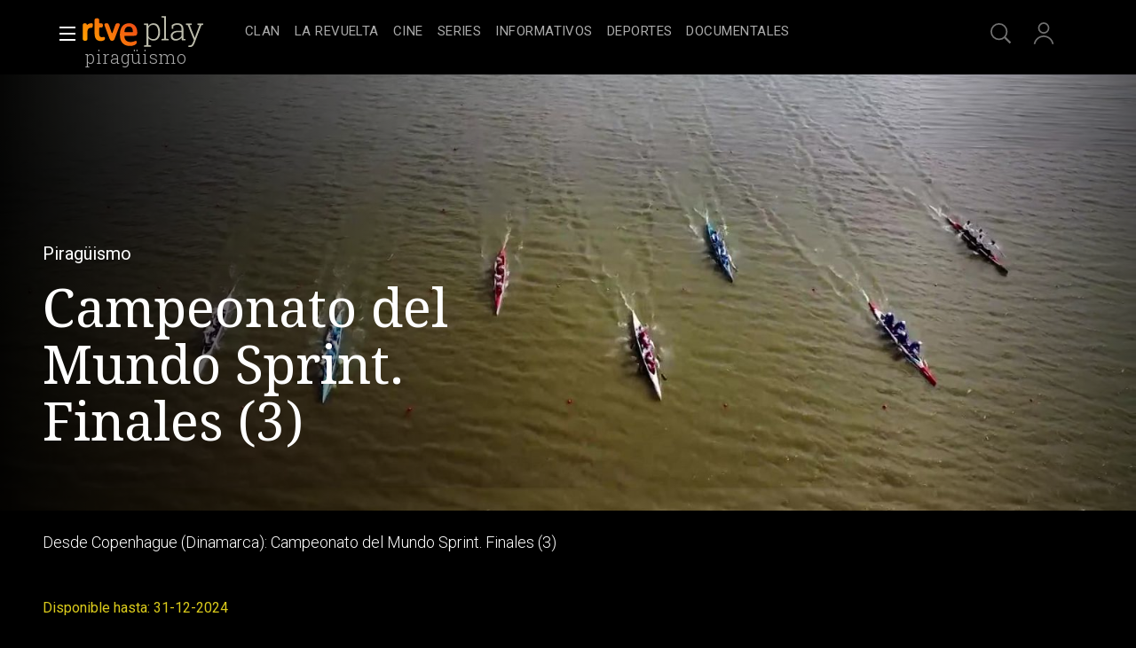

--- FILE ---
content_type: application/javascript; charset=UTF-8
request_url: https://dev.visualwebsiteoptimizer.com/j.php?a=864486&u=https%3A%2F%2Fwww.rtve.es%2Fplay%2Fvideos%2Fpiraguismo%2Fcampeonato-del-mundo-sprint-finales-3%2F6099419%2F&vn=2.1&x=true
body_size: 12320
content:
(function(){function _vwo_err(e){function gE(e,a){return"https://dev.visualwebsiteoptimizer.com/ee.gif?a=864486&s=j.php&_cu="+encodeURIComponent(window.location.href)+"&e="+encodeURIComponent(e&&e.message&&e.message.substring(0,1e3)+"&vn=")+(e&&e.code?"&code="+e.code:"")+(e&&e.type?"&type="+e.type:"")+(e&&e.status?"&status="+e.status:"")+(a||"")}var vwo_e=gE(e);try{typeof navigator.sendBeacon==="function"?navigator.sendBeacon(vwo_e):(new Image).src=vwo_e}catch(err){}}try{var extE=0,prevMode=false;window._VWO_Jphp_StartTime = (window.performance && typeof window.performance.now === 'function' ? window.performance.now() : new Date().getTime());;;(function(){window._VWO=window._VWO||{};var aC=window._vwo_code;if(typeof aC==='undefined'){window._vwo_mt='dupCode';return;}if(window._VWO.sCL){window._vwo_mt='dupCode';window._VWO.sCDD=true;try{if(aC){clearTimeout(window._vwo_settings_timer);var h=document.querySelectorAll('#_vis_opt_path_hides');var x=h[h.length>1?1:0];x&&x.remove();}}catch(e){}return;}window._VWO.sCL=true;;window._vwo_mt="live";var localPreviewObject={};var previewKey="_vis_preview_"+864486;var wL=window.location;;try{localPreviewObject[previewKey]=window.localStorage.getItem(previewKey);JSON.parse(localPreviewObject[previewKey])}catch(e){localPreviewObject[previewKey]=""}try{window._vwo_tm="";var getMode=function(e){var n;if(window.name.indexOf(e)>-1){n=window.name}else{n=wL.search.match("_vwo_m=([^&]*)");n=n&&atob(decodeURIComponent(n[1]))}return n&&JSON.parse(n)};var ccMode=getMode("_vwo_cc");if(window.name.indexOf("_vis_heatmap")>-1||window.name.indexOf("_vis_editor")>-1||ccMode||window.name.indexOf("_vis_preview")>-1){try{if(ccMode){window._vwo_mt=decodeURIComponent(wL.search.match("_vwo_m=([^&]*)")[1])}else if(window.name&&JSON.parse(window.name)){window._vwo_mt=window.name}}catch(e){if(window._vwo_tm)window._vwo_mt=window._vwo_tm}}else if(window._vwo_tm.length){window._vwo_mt=window._vwo_tm}else if(location.href.indexOf("_vis_opt_preview_combination")!==-1&&location.href.indexOf("_vis_test_id")!==-1){window._vwo_mt="sharedPreview"}else if(localPreviewObject[previewKey]){window._vwo_mt=JSON.stringify(localPreviewObject)}if(window._vwo_mt!=="live"){;if(typeof extE!=="undefined"){extE=1}if(!getMode("_vwo_cc")){(function(){var cParam='';try{if(window.VWO&&window.VWO.appliedCampaigns){var campaigns=window.VWO.appliedCampaigns;for(var cId in campaigns){if(campaigns.hasOwnProperty(cId)){var v=campaigns[cId].v;if(cId&&v){cParam='&c='+cId+'-'+v+'-1';break;}}}}}catch(e){}var prevMode=false;_vwo_code.load('https://dev.visualwebsiteoptimizer.com/j.php?mode='+encodeURIComponent(window._vwo_mt)+'&a=864486&f=1&u='+encodeURIComponent(window._vis_opt_url||document.URL)+'&eventArch=true'+'&x=true'+cParam,{sL:window._vwo_code.sL});if(window._vwo_code.sL){prevMode=true;}})();}else{(function(){window._vwo_code&&window._vwo_code.finish();_vwo_ccc={u:"/j.php?a=864486&u=https%3A%2F%2Fwww.rtve.es%2Fplay%2Fvideos%2Fpiraguismo%2Fcampeonato-del-mundo-sprint-finales-3%2F6099419%2F&vn=2.1&x=true"};var s=document.createElement("script");s.src="https://app.vwo.com/visitor-behavior-analysis/dist/codechecker/cc.min.js?r="+Math.random();document.head.appendChild(s)})()}}}catch(e){var vwo_e=new Image;vwo_e.src="https://dev.visualwebsiteoptimizer.com/ee.gif?s=mode_det&e="+encodeURIComponent(e&&e.stack&&e.stack.substring(0,1e3)+"&vn=");aC&&window._vwo_code.finish()}})();
;;window._vwo_cookieDomain="rtve.es";;;;_vwo_surveyAssetsBaseUrl="https://cdn.visualwebsiteoptimizer.com/";;if(prevMode){return}if(window._vwo_mt === "live"){window.VWO=window.VWO||[];window._vwo_acc_id=864486;window.VWO._=window.VWO._||{};;;window.VWO.visUuid="D39C6E973F01CFE00C9A923E7F155BA83|00d5bcdca963a3746f6ad68b624ff87e";
;_vwo_code.sT=_vwo_code.finished();(function(c,a,e,d,b,z,g,sT){if(window.VWO._&&window.VWO._.isBot)return;const cookiePrefix=window._vwoCc&&window._vwoCc.cookiePrefix||"";const useLocalStorage=sT==="ls";const cookieName=cookiePrefix+"_vwo_uuid_v2";const escapedCookieName=cookieName.replace(/([.*+?^${}()|[\]\\])/g,"\\$1");const cookieDomain=g;function getValue(){if(useLocalStorage){return localStorage.getItem(cookieName)}else{const regex=new RegExp("(^|;\\s*)"+escapedCookieName+"=([^;]*)");const match=e.cookie.match(regex);return match?decodeURIComponent(match[2]):null}}function setValue(value,days){if(useLocalStorage){localStorage.setItem(cookieName,value)}else{e.cookie=cookieName+"="+value+"; expires="+new Date(864e5*days+ +new Date).toGMTString()+"; domain="+cookieDomain+"; path=/"}}let existingValue=null;if(sT){const cookieRegex=new RegExp("(^|;\\s*)"+escapedCookieName+"=([^;]*)");const cookieMatch=e.cookie.match(cookieRegex);const cookieValue=cookieMatch?decodeURIComponent(cookieMatch[2]):null;const lsValue=localStorage.getItem(cookieName);if(useLocalStorage){if(lsValue){existingValue=lsValue;if(cookieValue){e.cookie=cookieName+"=; expires=Thu, 01 Jan 1970 00:00:01 GMT; domain="+cookieDomain+"; path=/"}}else if(cookieValue){localStorage.setItem(cookieName,cookieValue);e.cookie=cookieName+"=; expires=Thu, 01 Jan 1970 00:00:01 GMT; domain="+cookieDomain+"; path=/";existingValue=cookieValue}}else{if(cookieValue){existingValue=cookieValue;if(lsValue){localStorage.removeItem(cookieName)}}else if(lsValue){e.cookie=cookieName+"="+lsValue+"; expires="+new Date(864e5*366+ +new Date).toGMTString()+"; domain="+cookieDomain+"; path=/";localStorage.removeItem(cookieName);existingValue=lsValue}}a=existingValue||a}else{const regex=new RegExp("(^|;\\s*)"+escapedCookieName+"=([^;]*)");const match=e.cookie.match(regex);a=match?decodeURIComponent(match[2]):a}-1==e.cookie.indexOf("_vis_opt_out")&&-1==d.location.href.indexOf("vwo_opt_out=1")&&(window.VWO.visUuid=a),a=a.split("|"),b=new Image,g=window._vis_opt_domain||c||d.location.hostname.replace(/^www\./,""),b.src="https://dev.visualwebsiteoptimizer.com/eu01/v.gif?cd="+(window._vis_opt_cookieDays||0)+"&a=864486&d="+encodeURIComponent(d.location.hostname.replace(/^www\./,"") || c)+"&u="+a[0]+"&h="+a[1]+"&t="+z,d.vwo_iehack_queue=[b],setValue(a.join("|"),366)})("rtve.es",window.VWO.visUuid,document,window,0,_vwo_code.sT,"rtve.es","false"||null);
;clearTimeout(window._vwo_settings_timer);window._vwo_settings_timer=null;;;;;var vwoCode=window._vwo_code;if(vwoCode.filterConfig&&vwoCode.filterConfig.filterTime==="balanced"){vwoCode.removeLoaderAndOverlay()}var vwo_CIF=false;var UAP=false;;;var _vwo_style=document.getElementById('_vis_opt_path_hides'),_vwo_css=(vwoCode.hide_element_style?vwoCode.hide_element_style():'{opacity:0 !important;filter:alpha(opacity=0) !important;background:none !important;transition:none !important;}')+':root {--vwo-el-opacity:0 !important;--vwo-el-filter:alpha(opacity=0) !important;--vwo-el-bg:none !important;--vwo-el-ts:none !important;}',_vwo_text=window._vwo_code.sL ? '' : "" + _vwo_css;if (_vwo_style) { var e = _vwo_style.classList.contains("_vis_hide_layer") && _vwo_style; if (UAP && !UAP() && vwo_CIF && !vwo_CIF()) { e ? e.parentNode.removeChild(e) : _vwo_style.parentNode.removeChild(_vwo_style) } else { if (e) { var t = _vwo_style = document.createElement("style"), o = document.getElementsByTagName("head")[0], s = document.querySelector("#vwoCode"); t.setAttribute("id", "_vis_opt_path_hides"), s && t.setAttribute("nonce", s.nonce), t.setAttribute("type", "text/css"), o.appendChild(t) } if (_vwo_style.styleSheet) _vwo_style.styleSheet.cssText = _vwo_text; else { var l = document.createTextNode(_vwo_text); _vwo_style.appendChild(l) } e ? e.parentNode.removeChild(e) : _vwo_style.removeChild(_vwo_style.childNodes[0])}};window.VWO.ssMeta = { enabled: 0, noSS: 0 };;;VWO._=VWO._||{};window._vwo_clicks=false;VWO._.allSettings=(function(){return{dataStore:{campaigns:{2:{"ep":1710928579000,"multiple_domains":0,"id":2,"manual":false,"ibe":1,"goals":{"1":{"urlRegex":"^.*$","excludeUrl":"","pUrl":"^.*$","type":"ENGAGEMENT","mca":false}},"combs":{"1":1},"comb_n":{"1":"website"},"mt":[],"stag":0,"main":true,"segment_code":"true","version":2,"triggers":[6917146],"name":"Heatmap","clickmap":0,"exclude_url":"","globalCode":[],"pc_traffic":100,"metrics":[],"status":"RUNNING","urlRegex":"^.*$","sections":{"1":{"variation_names":{"1":"website"},"triggers":[],"path":"","variations":{"1":[]}}},"type":"ANALYZE_HEATMAP","ss":null}, 64:{"ep":1751974735000,"multiple_domains":0,"id":64,"manual":false,"pc_traffic":100,"goals":{"2":{"mca":true,"type":"CUSTOM_GOAL","url":["btn-register"],"identifier":"vwo_dom_click"},"3":{"mca":true,"type":"CUSTOM_GOAL","url":"#register-site-login > div.gigya-composite-control.gigya-composite-control-submit > input","identifier":"vwo_dom_click"},"1":{"mca":true,"type":"CUSTOM_GOAL","url":["icon.progressBar.play"],"identifier":"vwo_dom_click"},"4":{"mca":true,"type":"CUSTOM_GOAL","url":"#gigya-otp-update-form > div:nth-child(3) > div.gigya-composite-control.gigya-composite-control-submit > input","identifier":"vwo_dom_click"}},"cEV":1,"combs":{"1":1},"comb_n":{"1":"website"},"stag":0,"mt":{"2":"16708359","3":"16708362","1":"16708356","4":"16708365"},"segment_code":"true","version":2,"triggers":[15962054],"name":"Embudo crear cuenta (verificar = path)","clickmap":0,"exclude_url":"","globalCode":[],"ibe":1,"metrics":[{"metricId":0,"type":"g","id":1},{"metricId":0,"type":"g","id":2},{"metricId":0,"type":"g","id":3},{"metricId":0,"type":"g","id":4}],"status":"RUNNING","urlRegex":".*","sections":{"1":{"triggers":[],"globalWidgetSnippetIds":{"1":[]},"path":"","variations":{"1":[]}}},"type":"INSIGHTS_FUNNEL","ss":null}, 68:{"ep":1752068663000,"multiple_domains":0,"id":68,"manual":false,"pc_traffic":100,"goals":{"1":{"mca":false,"type":"CUSTOM_GOAL","url":"VERIFICAR","identifier":"vwo_dom_click"}},"cEV":1,"combs":[],"comb_n":[],"stag":0,"mt":{"1":"16008332"},"segment_code":"true","version":2,"triggers":[16008329],"name":"Click verificar código Report","clickmap":0,"exclude_url":"","globalCode":[],"ibe":1,"metrics":[{"metricId":1602230,"type":"m","id":1}],"status":"RUNNING","urlRegex":".*","sections":{"1":{"triggers":[],"path":"","variations":[]}},"type":"INSIGHTS_METRIC","ss":null}, 74:{"ep":1752143567000,"multiple_domains":0,"id":74,"manual":false,"pc_traffic":100,"goals":{"1":{"mca":true,"type":"CUSTOM_GOAL","url":["open_users"],"identifier":"vwo_dom_click"},"2":{"mca":true,"type":"CUSTOM_GOAL","url":"#gigya-login-form > div.gigya-layout-row.with-divider > div.gigya-layout-cell.responsive.with-site-login > div.gigya-composite-control.gigya-composite-control-submit > input","identifier":"vwo_dom_click"}},"cEV":1,"combs":{"1":1},"comb_n":{"1":"website"},"stag":0,"mt":{"1":"16038896","2":"16038899"},"segment_code":"true","version":6,"triggers":[16038893],"name":"Prueba acceso login\/registro (login)","clickmap":0,"exclude_url":"","globalCode":[],"ibe":1,"metrics":[{"metricId":0,"type":"g","id":1},{"metricId":0,"type":"g","id":2}],"status":"RUNNING","urlRegex":".*","sections":{"1":{"triggers":[],"globalWidgetSnippetIds":{"1":[]},"path":"","variations":{"1":[]}}},"type":"INSIGHTS_FUNNEL","ss":null}, 55:{"ep":1743506054000,"multiple_domains":0,"id":55,"manual":false,"pc_traffic":100,"goals":{"15":{"mca":false,"pExcludeUrl":"","type":"CLICK_ELEMENT","url":"#topPage > div > div:nth-child(4) > section > nav > ul > li:nth-child(2) > a","pUrl":"^https\\:\\\/\\\/rtve\\.es\\\/play\\\/videos\\\/valle\\-salvaje\\\/?(?:[\\?#].*)?$"}},"combs":{"1":1},"comb_n":{"1":"Website"},"mt":{"15":"12819324"},"stag":0,"triggers":[12819060],"segment_code":"true","version":1,"funnel":[{"ep":1743506270000,"multiple_domains":0,"id":58,"manual":false,"pc_traffic":100,"goals":[{"type":"SEPARATE_PAGE","id":16},{"type":"SEPARATE_PAGE","id":17},{"type":"CLICK_ELEMENT","id":15}],"combs":{"1":1},"v":1,"comb_n":{"1":"Website"},"segment_code":"true","version":1,"triggers":["8834487"],"name":"New Funnel","isSpaRevertFeatureEnabled":true,"exclude_url":"","globalCode":[],"ibe":1,"clickmap":0,"status":"RUNNING","urlRegex":".*","sections":{"1":{"path":"","variations":[]}},"type":"FUNNEL","ss":null}],"name":"Click Episodios Valle Salvaje","clickmap":0,"exclude_url":"","globalCode":[],"ibe":1,"metrics":[{"metricId":0,"type":"g","id":15}],"status":"RUNNING","urlRegex":"^https\\:\\\/\\\/rtve\\.es\\\/.*$","sections":{"1":{"triggers":[],"path":"","variations":[]}},"type":"TRACK","ss":null}, 56:{"ep":1743506207000,"multiple_domains":0,"id":56,"manual":false,"pc_traffic":100,"goals":{"16":{"urlRegex":"^https\\:\\\/\\\/rtve\\.es\\\/play\\\/?(?:[\\?#].*)?$","excludeUrl":"","mca":false,"pExcludeUrl":"","type":"SEPARATE_PAGE","pUrl":""}},"combs":{"1":1},"comb_n":{"1":"Website"},"mt":{"16":"12819318"},"stag":0,"triggers":[12819231],"segment_code":"true","version":1,"funnel":[{"ep":1743506270000,"multiple_domains":0,"id":58,"manual":false,"pc_traffic":100,"goals":[{"type":"SEPARATE_PAGE","id":16},{"type":"SEPARATE_PAGE","id":17},{"type":"CLICK_ELEMENT","id":15}],"combs":{"1":1},"v":1,"comb_n":{"1":"Website"},"segment_code":"true","version":1,"triggers":["8834487"],"name":"New Funnel","isSpaRevertFeatureEnabled":true,"exclude_url":"","globalCode":[],"ibe":1,"clickmap":0,"status":"RUNNING","urlRegex":".*","sections":{"1":{"path":"","variations":[]}},"type":"FUNNEL","ss":null}],"name":"Página RTVE Play","clickmap":0,"exclude_url":"","globalCode":[],"ibe":1,"metrics":[{"metricId":0,"type":"g","id":16}],"status":"RUNNING","urlRegex":"^https\\:\\\/\\\/rtve\\.es\\\/.*$","sections":{"1":{"triggers":[],"path":"","variations":[]}},"type":"TRACK","ss":null}, 57:{"ep":1743506239000,"multiple_domains":0,"id":57,"manual":false,"pc_traffic":100,"goals":{"17":{"urlRegex":"^https\\:\\\/\\\/rtve\\.es\\\/play\\\/videos\\\/valle\\-salvaje\\\/?(?:[\\?#].*)?$","excludeUrl":"","mca":false,"pExcludeUrl":"","type":"SEPARATE_PAGE","pUrl":""}},"combs":{"1":1},"comb_n":{"1":"Website"},"mt":{"17":"12819321"},"stag":0,"triggers":[12819267],"segment_code":"true","version":1,"funnel":[{"ep":1743506270000,"multiple_domains":0,"id":58,"manual":false,"pc_traffic":100,"goals":[{"type":"SEPARATE_PAGE","id":16},{"type":"SEPARATE_PAGE","id":17},{"type":"CLICK_ELEMENT","id":15}],"combs":{"1":1},"v":1,"comb_n":{"1":"Website"},"segment_code":"true","version":1,"triggers":["8834487"],"name":"New Funnel","isSpaRevertFeatureEnabled":true,"exclude_url":"","globalCode":[],"ibe":1,"clickmap":0,"status":"RUNNING","urlRegex":".*","sections":{"1":{"path":"","variations":[]}},"type":"FUNNEL","ss":null}],"name":"Página Valle Salvaje","clickmap":0,"exclude_url":"","globalCode":[],"ibe":1,"metrics":[{"metricId":0,"type":"g","id":17}],"status":"RUNNING","urlRegex":"^https\\:\\\/\\\/rtve\\.es\\\/.*$","sections":{"1":{"triggers":[],"path":"","variations":[]}},"type":"TRACK","ss":null}, 94:{"ep":1752754836000,"multiple_domains":0,"id":94,"manual":false,"pc_traffic":100,"goals":{"1":{"mca":true,"type":"CUSTOM_GOAL","url":["open_users"],"identifier":"vwo_dom_click"},"2":{"mca":true,"type":"CUSTOM_GOAL","url":"#gigya-login-form > div.gigya-layout-row.with-divider > div.gigya-layout-cell.responsive.with-site-login > a, #gigya-login-form > div.gigya-layout-row.with-divider > div.gigya-layout-cell.responsive.with-site-login > div.gigya-composite-control.gigya-composite-control-submit > input","identifier":"vwo_dom_click"}},"combs":{"1":1},"comb_n":{"1":"website"},"stag":0,"mt":{"1":"16709448","2":"16709451"},"segment_code":"(_vwo_s().f_b(_vwo_s().gC('UID')))","version":16,"triggers":[16709430],"name":"Flujo login\/registro (total interacción)","clickmap":0,"exclude_url":"","globalCode":[],"ibe":1,"metrics":[{"metricId":0,"type":"g","id":1},{"metricId":0,"type":"g","id":2}],"status":"RUNNING","urlRegex":".*","sections":{"1":{"triggers":[],"globalWidgetSnippetIds":{"1":[]},"path":"","variations":{"1":[]}}},"type":"INSIGHTS_FUNNEL","ss":null}, 3:{"ep":1711362263000,"multiple_domains":0,"id":3,"manual":false,"cnv":{"fps":2,"res":480},"goals":{"1":{"urlRegex":"^.*$","excludeUrl":"","pUrl":"^.*$","type":"ENGAGEMENT","mca":false}},"cEV":1,"combs":{"1":1},"ibe":1,"mt":[],"triggers":[18640580],"wl":"","comb_n":{"1":"website"},"bl":"","stag":0,"main":true,"aK":1,"version":2,"urlRegex":"^.*$","name":"Recording","segment_code":"true","exclude_url":"","globalCode":[],"clickmap":0,"metrics":[],"status":"RUNNING","pc_traffic":100,"sections":{"1":{"triggers":[],"globalWidgetSnippetIds":{"1":[]},"path":"","variations":{"1":[]}}},"type":"ANALYZE_RECORDING","ss":null}, 25:{"ep":1727857940000,"multiple_domains":0,"id":25,"manual":false,"ibe":1,"goals":{"1":{"urlRegex":"^.*$","excludeUrl":"","pUrl":"^.*$","type":"ENGAGEMENT","mca":false}},"combs":{"1":1},"comb_n":{"1":"website"},"stag":0,"forms":["form[id='gigya-register-form']"],"mt":[],"segment_code":"true","version":2,"triggers":[8541074],"name":"Crear nueva cuenta","clickmap":0,"exclude_url":"","globalCode":[],"pc_traffic":100,"metrics":[],"status":"RUNNING","urlRegex":"^https\\:\\\/\\\/rtve\\.es.*$","sections":{"1":{"triggers":[],"path":"","variations":{"1":[]}}},"type":"ANALYZE_FORM","ss":null}, 33:{"ep":1729067453000,"multiple_domains":0,"id":33,"manual":false,"pc_traffic":100,"goals":{"12":{"mca":false,"pExcludeUrl":"","type":"CLICK_ELEMENT","url":"#gigya-otp-update-form > div:nth-child(3) > div.gigya-composite-control.gigya-composite-control-submit > input","pUrl":"^https\\:\\\/\\\/rtve\\.es.*$"}},"combs":{"1":1},"comb_n":{"1":"Website"},"stag":0,"mt":{"12":"8834562"},"segment_code":"true","version":1,"triggers":[8834559],"name":"Click verificar código","clickmap":0,"exclude_url":"","globalCode":[],"ibe":1,"metrics":[{"metricId":0,"type":"g","id":12}],"status":"RUNNING","urlRegex":"^https\\:\\\/\\\/rtve\\.es.*$","sections":{"1":{"triggers":[],"path":"","variations":[]}},"type":"TRACK","ss":null}, 26:{"ep":1729066547000,"multiple_domains":0,"id":26,"manual":false,"pc_traffic":100,"goals":{"6":{"mca":false,"pExcludeUrl":"","type":"CLICK_ELEMENT","url":"#gigya-login-form > div.gigya-layout-row.with-divider > div.gigya-layout-cell.responsive.with-site-login > div.gigya-composite-control.gigya-composite-control-submit > input","pUrl":"^https\\:\\\/\\\/rtve\\.es.*$"}},"combs":{"1":1},"comb_n":{"1":"Website"},"stag":0,"mt":{"6":"8834235"},"segment_code":"true","version":1,"triggers":[8834232],"name":"Inicio sesión","clickmap":0,"exclude_url":"","globalCode":[],"ibe":1,"metrics":[{"metricId":0,"type":"g","id":6}],"status":"RUNNING","urlRegex":"^https\\:\\\/\\\/rtve\\.es.*$","sections":{"1":{"triggers":[],"path":"","variations":[]}},"type":"TRACK","ss":null}, 27:{"ep":1729066630000,"multiple_domains":0,"id":27,"manual":false,"pc_traffic":100,"goals":{"7":{"mca":false,"pExcludeUrl":"","type":"CLICK_ELEMENT","url":"#gigya-login-form > div.gigya-layout-row.with-divider > div.gigya-layout-cell.responsive.with-site-login > a","pUrl":"^https\\:\\\/\\\/rtve\\.es.*$"}},"cEV":1,"combs":{"1":1},"comb_n":{"1":"Website"},"mt":{"7":"17693118"},"stag":0,"triggers":[8834313],"segment_code":"true","version":1,"funnel":[{"ep":1729067300000,"multiple_domains":0,"id":32,"manual":false,"pc_traffic":100,"goals":[{"type":"CLICK_ELEMENT","id":7},{"type":"CLICK_ELEMENT","id":8},{"type":"CLICK_ELEMENT","id":9}],"combs":{"1":1},"v":2,"comb_n":{"1":"Website"},"segment_code":"true","version":1,"triggers":["8834487"],"name":"crear cuenta facebook","isSpaRevertFeatureEnabled":true,"exclude_url":"","globalCode":[],"ibe":1,"clickmap":0,"status":"RUNNING","urlRegex":".*","sections":{"1":{"path":"","variations":[]}},"type":"FUNNEL","ss":null}],"name":"Crear cuenta","clickmap":0,"exclude_url":"","globalCode":[],"ibe":1,"metrics":[{"metricId":0,"type":"g","id":7}],"status":"RUNNING","urlRegex":"^https\\:\\\/\\\/rtve\\.es.*$","sections":{"1":{"triggers":[],"path":"","variations":[]}},"type":"TRACK","ss":null}, 29:{"ep":1729066830000,"multiple_domains":0,"id":29,"manual":false,"pc_traffic":100,"goals":{"9":{"mca":false,"pExcludeUrl":"","type":"CLICK_ELEMENT","url":"#Facebook_btn > div","pUrl":"^https\\:\\\/\\\/rtve\\.es\\\/?(?:[\\?#].*)?$"}},"cEV":1,"combs":{"1":1},"comb_n":{"1":"Website"},"mt":{"9":"17693124"},"stag":0,"triggers":[8834361],"segment_code":"true","version":1,"funnel":[{"ep":1729067300000,"multiple_domains":0,"id":32,"manual":false,"pc_traffic":100,"goals":[{"type":"CLICK_ELEMENT","id":7},{"type":"CLICK_ELEMENT","id":8},{"type":"CLICK_ELEMENT","id":9}],"combs":{"1":1},"v":2,"comb_n":{"1":"Website"},"segment_code":"true","version":1,"triggers":["8834487"],"name":"crear cuenta facebook","isSpaRevertFeatureEnabled":true,"exclude_url":"","globalCode":[],"ibe":1,"clickmap":0,"status":"RUNNING","urlRegex":".*","sections":{"1":{"path":"","variations":[]}},"type":"FUNNEL","ss":null}],"name":"Crear cuenta facebook","clickmap":0,"exclude_url":"","globalCode":[],"ibe":1,"metrics":[{"metricId":0,"type":"g","id":9}],"status":"RUNNING","urlRegex":"^https\\:\\\/\\\/rtve\\.es.*$","sections":{"1":{"triggers":[],"path":"","variations":[]}},"type":"TRACK","ss":null}, 30:{"ep":1729066898000,"multiple_domains":0,"id":30,"manual":false,"pc_traffic":100,"goals":{"10":{"mca":false,"pExcludeUrl":"","type":"CLICK_ELEMENT","url":"#Google_btn > div","pUrl":"^https\\:\\\/\\\/rtve\\.es.*$"}},"combs":{"1":1},"comb_n":{"1":"Website"},"stag":0,"mt":{"10":"8834385"},"segment_code":"true","version":1,"triggers":[8834382],"name":"Click crear cuenta Gmail","clickmap":0,"exclude_url":"","globalCode":[],"ibe":1,"metrics":[{"metricId":0,"type":"g","id":10}],"status":"RUNNING","urlRegex":"^https\\:\\\/\\\/rtve\\.es.*$","sections":{"1":{"triggers":[],"path":"","variations":[]}},"type":"TRACK","ss":null}, 81:{"ep":1752180989000,"multiple_domains":0,"id":81,"manual":false,"pc_traffic":100,"goals":{"1":{"mca":false,"type":"CUSTOM_GOAL","url":"#gigya-otp-update-form > div:nth-of-type(3) > div:nth-of-type(1) > input:nth-of-type(1)","identifier":"vwo_dom_click"}},"cEV":1,"combs":[],"comb_n":[],"stag":0,"mt":{"1":"16057298"},"segment_code":"true","version":2,"triggers":[16057295],"name":"Click verificar código 1 Report","clickmap":0,"exclude_url":"","globalCode":[],"ibe":1,"metrics":[{"metricId":1606430,"type":"m","id":1}],"status":"RUNNING","urlRegex":".*","sections":{"1":{"triggers":[],"path":"","variations":[]}},"type":"INSIGHTS_METRIC","ss":null}, 98:{"ep":1753697708000,"multiple_domains":0,"id":98,"manual":false,"pc_traffic":100,"goals":{"1":{"mca":true,"type":"CUSTOM_GOAL","url":["open_users"],"identifier":"vwo_dom_click"},"2":{"mca":true,"type":"CUSTOM_GOAL","url":"#gigya-login-form > div.gigya-layout-row.with-divider > div.gigya-layout-cell.responsive.with-site-login > div.gigya-composite-control.gigya-composite-control-submit > input","identifier":"vwo_dom_click"}},"combs":{"1":1},"comb_n":{"1":"website"},"stag":0,"mt":{"1":"16709079","2":"16709082"},"segment_code":"(_vwo_s().f_b(_vwo_s().gC('UID')))","version":8,"triggers":[16709076],"name":"Prueba acceso login\/registro (login) (Audiencia segmentada)","clickmap":0,"exclude_url":"","globalCode":[],"ibe":1,"metrics":[{"metricId":0,"type":"g","id":1},{"metricId":0,"type":"g","id":2}],"status":"RUNNING","urlRegex":".*","sections":{"1":{"triggers":[],"globalWidgetSnippetIds":{"1":[]},"path":"","variations":{"1":[]}}},"type":"INSIGHTS_FUNNEL","ss":null}, 99:{"ep":1753698615000,"multiple_domains":0,"id":99,"manual":false,"pc_traffic":100,"goals":{"1":{"mca":true,"type":"CUSTOM_GOAL","url":["open_users"],"identifier":"vwo_dom_click"},"2":{"mca":true,"type":"CUSTOM_GOAL","url":"#Facebook_btn > div, #Google_btn > div, #Twitter_btn > div, #Apple_btn > div","identifier":"vwo_dom_click"}},"combs":{"1":1},"comb_n":{"1":"website"},"stag":0,"mt":{"1":"16709316","2":"16709319"},"segment_code":"(_vwo_s().f_b(_vwo_s().gC('UID')))","version":10,"triggers":[16709313],"name":"Prueba acceso login\/registro (RRSS) (Audiencia segmentada)","clickmap":0,"exclude_url":"","globalCode":[],"ibe":1,"metrics":[{"metricId":0,"type":"g","id":1},{"metricId":0,"type":"g","id":2}],"status":"RUNNING","urlRegex":".*","sections":{"1":{"triggers":[],"globalWidgetSnippetIds":{"1":[]},"path":"","variations":{"1":[]}}},"type":"INSIGHTS_FUNNEL","ss":null}, 80:{"ep":1752165643000,"multiple_domains":0,"id":80,"manual":false,"pc_traffic":100,"goals":{"1":{"mca":false,"type":"CUSTOM_GOAL","url":["gigya-input-submit"],"identifier":"vwo_dom_click"}},"cEV":1,"combs":[],"comb_n":[],"stag":0,"mt":{"1":"16050308"},"segment_code":"true","version":2,"triggers":[16050305],"name":"Click verificar código (By VWO Support) Report","clickmap":0,"exclude_url":"","globalCode":[],"ibe":1,"metrics":[{"metricId":1605797,"type":"m","id":1}],"status":"RUNNING","urlRegex":".*","sections":{"1":{"triggers":[],"path":"","variations":[]}},"type":"INSIGHTS_METRIC","ss":null}, 71:{"ep":1752141967000,"multiple_domains":0,"id":71,"manual":false,"pc_traffic":100,"goals":{"2":{"mca":true,"type":"CUSTOM_GOAL","url":"CREAR UNA CUENTA NUEVA","identifier":"vwo_dom_click"},"3":{"mca":true,"type":"CUSTOM_GOAL","url":"#register-site-login > div.gigya-composite-control.gigya-composite-control-submit > input","identifier":"vwo_dom_click"},"1":{"mca":true,"type":"CUSTOM_GOAL","url":["open_users"],"identifier":"vwo_dom_click"},"4":{"mca":true,"type":"CUSTOM_GOAL","url":"#gigya-otp-update-form > div:nth-child(3) > div.gigya-composite-control.gigya-composite-control-submit > input","identifier":"vwo_dom_click"}},"cEV":1,"combs":{"1":1},"comb_n":{"1":"website"},"stag":0,"mt":{"2":"16038473","3":"16038476","1":"16038470","4":"16038479"},"segment_code":"true","version":4,"triggers":[16038467],"name":"Prueba acceso login\/registro (crear cuenta)","clickmap":0,"exclude_url":"","globalCode":[],"ibe":1,"metrics":[{"metricId":0,"type":"g","id":1},{"metricId":0,"type":"g","id":2},{"metricId":0,"type":"g","id":3},{"metricId":0,"type":"g","id":4}],"status":"RUNNING","urlRegex":".*","sections":{"1":{"triggers":[],"globalWidgetSnippetIds":{"1":[]},"path":"","variations":{"1":[]}}},"type":"INSIGHTS_FUNNEL","ss":null}, 47:{"ep":1741083634000,"multiple_domains":0,"id":47,"manual":false,"pc_traffic":100,"goals":{"1":{"mca":false,"type":"CUSTOM_GOAL","url":"#open_users > a","identifier":"vwo_dom_click"}},"combs":[],"comb_n":[],"stag":0,"mt":{"1":"11888749"},"segment_code":"true","version":2,"triggers":[11888746],"name":"Click inicio de sesión Report","clickmap":0,"exclude_url":"","globalCode":[],"ibe":1,"metrics":[{"metricId":1300483,"type":"m","id":1}],"status":"RUNNING","urlRegex":".*","sections":{"1":{"triggers":[],"path":"","variations":[]}},"type":"INSIGHTS_METRIC","ss":null}, 28:{"ep":1729066728000,"multiple_domains":0,"id":28,"manual":false,"pc_traffic":100,"goals":{"8":{"mca":false,"pExcludeUrl":"","type":"CLICK_ELEMENT","url":"#register-site-login > div:nth-child(1) > button","pUrl":"^https\\:\\\/\\\/rtve\\.es.*$"}},"cEV":1,"combs":{"1":1},"comb_n":{"1":"Website"},"mt":{"8":"17693121"},"stag":0,"triggers":[8834331],"segment_code":"true","version":1,"funnel":[{"ep":1729067300000,"multiple_domains":0,"id":32,"manual":false,"pc_traffic":100,"goals":[{"type":"CLICK_ELEMENT","id":7},{"type":"CLICK_ELEMENT","id":8},{"type":"CLICK_ELEMENT","id":9}],"combs":{"1":1},"v":2,"comb_n":{"1":"Website"},"segment_code":"true","version":1,"triggers":["8834487"],"name":"crear cuenta facebook","isSpaRevertFeatureEnabled":true,"exclude_url":"","globalCode":[],"ibe":1,"clickmap":0,"status":"RUNNING","urlRegex":".*","sections":{"1":{"path":"","variations":[]}},"type":"FUNNEL","ss":null}],"name":"Click crear cuenta red social","clickmap":0,"exclude_url":"","globalCode":[],"ibe":1,"metrics":[{"metricId":0,"type":"g","id":8}],"status":"RUNNING","urlRegex":"^https\\:\\\/\\\/rtve\\.es.*$","sections":{"1":{"triggers":[],"path":"","variations":[]}},"type":"TRACK","ss":null}, 61:{"ep":1751572204000,"multiple_domains":0,"id":61,"manual":false,"pc_traffic":100,"goals":{"1":{"mca":false,"type":"CUSTOM_GOAL","url":".boton, #gigya-login-form > div:nth-child(2) > div:nth-child(2) > div:nth-child(11) > input:nth-child(1)","identifier":"vwo_dom_click"}},"cEV":1,"combs":[],"comb_n":[],"stag":0,"mt":{"1":"15815132"},"segment_code":"true","version":2,"triggers":[15815129],"name":"Click en Registro Report","clickmap":0,"exclude_url":"","globalCode":[],"ibe":1,"metrics":[{"metricId":1591970,"type":"m","id":1}],"status":"RUNNING","urlRegex":".*","sections":{"1":{"triggers":[],"path":"","variations":[]}},"type":"INSIGHTS_METRIC","ss":null}, 62:{"ep":1751973208000,"multiple_domains":0,"id":62,"manual":false,"pc_traffic":100,"goals":{"1":{"mca":false,"type":"CUSTOM_GOAL","url":"#popupLoginAdvice > ul > li:nth-child(2)","identifier":"vwo_dom_click"}},"cEV":1,"combs":[],"comb_n":[],"stag":0,"mt":{"1":"15961067"},"segment_code":"true","version":2,"triggers":[15961064],"name":"click crear cuenta - video Report","clickmap":0,"exclude_url":"","globalCode":[],"ibe":1,"metrics":[{"metricId":1598585,"type":"m","id":1}],"status":"RUNNING","urlRegex":".*","sections":{"1":{"triggers":[],"path":"","variations":[]}},"type":"INSIGHTS_METRIC","ss":null}},changeSets:{},plugins:{"IP":"52.14.34.62","DACDNCONFIG":{"SST":false,"aSM":true,"CKLV":false,"SD":false,"CJ":false,"RDBG":false,"DNDOFST":1000,"jsConfig":{"m360":1,"ast":0,"earc":1,"se":1,"ge":1,"recData360Enabled":1,"ivocpa":false,"vqe":false,"ele":1,"iche":1},"SCC":"{\"cache\":0}","debugEvt":false,"AST":false,"CINSTJS":false,"FB":false,"BSECJ":false,"eNC":false,"IAF":false,"CRECJS":false,"PRTHD":false,"DT":{"SEGMENTCODE":"function(){ return _vwo_s().f_e(_vwo_s().dt(),'mobile') };","DELAYAFTERTRIGGER":1000,"DEVICE":"mobile","TC":"function(){ return _vwo_t.cm('eO','js',VWO._.dtc.ctId); };"},"SPA":true,"CSHS":false,"SPAR":false,"DONT_IOS":false,"DLRE":false,"UCP":false},"PIICONFIG":false,"ACCTZ":"GMT","UA":{"ps":"desktop:false:Mac OS X:10.15.7:ClaudeBot:1:Spider","os":"MacOS","dt":"spider","br":"Other","de":"Other"},"GEO":{"conC":"NA","cc":"US","cEU":"","vn":"geoip2","rn":"Ohio","cn":"United States","r":"OH","c":"Columbus"},"LIBINFO":{"TRACK":{"HASH":"13868f8d526ad3d74df131c9d3ab264bbr","LIB_SUFFIX":""},"SURVEY":{"HASH":"353cdf4b76396a69267902eedeb23961br"},"WORKER":{"HASH":"70faafffa0475802f5ee03ca5ff74179br"},"SURVEY_HTML":{"HASH":"9e434dd4255da1c47c8475dbe2dcce30br"},"SURVEY_DEBUG_EVENTS":{"HASH":"91d000aaba2a8e161d634c8c369dfbc1br"},"DEBUGGER_UI":{"HASH":"ac2f1194867fde41993ef74a1081ed6bbr"},"OPA":{"HASH":"88b9927e32a9e07865e4a4823816392dbr","PATH":"\/4.0"},"HEATMAP_HELPER":{"HASH":"c5d6deded200bc44b99989eeb81688a4br"},"EVAD":{"HASH":"","LIB_SUFFIX":""}}},vwoData:{"gC":null},crossDomain:{},integrations:{},events:{"vwo_pageUnload":{},"vwo_appTerminated":{},"vwo_appComesInForeground":{},"vwo_appGoesInBackground":{},"vwo_networkChanged":{},"vwo_autoCapture":{},"vwo_zoom":{},"vwo_longPress":{},"vwo_fling":{},"vwo_orientationChanged":{},"vwo_doubleTap":{},"vwo_singleTap":{},"vwo_appNotResponding":{},"vwo_appCrashed":{},"vwo_page_session_count":{},"vwo_syncVisitorProp":{},"vwo_vA":{},"vwo_survey_surveyCompleted":{},"vwo_survey_submit":{},"vwo_analyzeHeatmap":{},"vwo_analyzeRecording":{},"vwo_survey_questionAttempted":{},"vwo_analyzeForm":{},"vwo_survey_close":{},"vwo_revenue":{},"vwo_customTrigger":{},"vwo_leaveIntent":{},"vwo_conversion":{},"vwo_sessionSync":{},"vwo_screenViewed":{},"vwo_log":{},"vwo_sdkDebug":{},"vwo_surveyQuestionSubmitted":{},"vwo_sdkUsageStats":{},"vwo_fmeSdkInit":{},"vwo_performance":{},"vwo_surveyDisplayed":{},"vwo_repeatedScrolled":{},"vwo_tabOut":{},"vwo_tabIn":{},"vwo_mouseout":{},"vwo_selection":{},"vwo_copy":{},"vwo_quickBack":{},"vwo_pageRefreshed":{},"vwo_cursorThrashed":{},"vwo_recommendation_block_shown":{},"vwo_errorOnPage":{},"vwo_surveyAttempted":{},"vwo_surveyExtraData":{},"vwo_surveyQuestionDisplayed":{},"vwo_surveyQuestionAttempted":{},"vwo_surveyClosed":{},"vwo_appLaunched":{},"vwo_survey_complete":{},"vwo_survey_attempt":{},"vwo_timer":{"nS":["timeSpent"]},"vwo_variationShown":{},"vwo_dom_click":{"nS":["target.innerText","target"]},"vwo_dom_scroll":{"nS":["pxBottom","bottom","top","pxTop"]},"vwo_pageView":{},"vwo_dom_submit":{},"vwo_newSessionCreated":{},"vwo_customConversion":{},"vwo_trackGoalVisited":{},"vwo_dom_hover":{},"vwo_repeatedHovered":{},"vwo_debugLogs":{},"vistaPopupRegistroPrueba":{},"clickBuscador":{},"vwo_surveyCompleted":{},"vwo_scroll":{},"vwo_rC":{},"vwo_survey_reachedThankyou":{},"vwo_survey_display":{},"vwo_goalVisit":{"nS":["expId"]},"vwo_survey_questionShown":{}},visitorProps:{"vwo_email":{},"vwo_domain":{}},uuid:"D39C6E973F01CFE00C9A923E7F155BA83",syV:{},syE:{},cSE:{},CIF:false,syncEvent:"sessionCreated",syncAttr:"sessionCreated"},sCIds:{},oCids:["2","64","68","74","55","56","57","94","3","25","33","26","27","29","30","81","98","99","80","71","47","28","61","62"],triggers:{"15962054":{"cnds":["a",{"event":"vwo__activated","id":3,"filters":[["event.id","eq","64"]]},{"event":"vwo_notRedirecting","id":4,"filters":[]},{"event":"vwo_visibilityTriggered","id":5,"filters":[]},{"id":1000,"event":"vwo_pageView","filters":[]}],"dslv":2},"8834313":{"cnds":["a",{"event":"vwo__activated","id":3,"filters":[["event.id","eq","27"]]},{"event":"vwo_notRedirecting","id":4,"filters":[]},{"event":"vwo_visibilityTriggered","id":5,"filters":[]},{"id":1000,"event":"vwo_pageView","filters":[]}],"dslv":2},"15961064":{"cnds":["a",{"event":"vwo__activated","id":3,"filters":[["event.id","eq","62"]]},{"event":"vwo_notRedirecting","id":4,"filters":[]},{"event":"vwo_visibilityTriggered","id":5,"filters":[]},{"id":1000,"event":"vwo_pageView","filters":[]}],"dslv":2},"17693118":{"cnds":[{"id":1000,"event":"vwo_dom_click","filters":[["event.target","sel","#gigya-login-form > div.gigya-layout-row.with-divider > div.gigya-layout-cell.responsive.with-site-login > a"]]}],"dslv":2},"16708356":{"cnds":[{"id":1000,"event":"vwo_dom_click","filters":[["event.target","sel",".icon.progressBar.play"]]}],"dslv":2},"16708359":{"cnds":[{"id":1000,"event":"vwo_dom_click","filters":[["event.target","sel","#btn-register"]]}],"dslv":2},"16708362":{"cnds":[{"id":1000,"event":"vwo_dom_click","filters":[["event.target","sel","#register-site-login > div.gigya-composite-control.gigya-composite-control-submit > input"]]}],"dslv":2},"16708365":{"cnds":[{"id":1000,"event":"vwo_dom_click","filters":[["event.target","sel","#gigya-otp-update-form > div:nth-child(3) > div.gigya-composite-control.gigya-composite-control-submit > input"]]}],"dslv":2},"16709319":{"cnds":[{"id":1000,"event":"vwo_dom_click","filters":[["event.target","sel","#Facebook_btn > div, #Google_btn > div, #Twitter_btn > div, #Apple_btn > div"]]}],"dslv":2},"8834232":{"cnds":["a",{"event":"vwo__activated","id":3,"filters":[["event.id","eq","26"]]},{"event":"vwo_notRedirecting","id":4,"filters":[]},{"event":"vwo_visibilityTriggered","id":5,"filters":[]},{"id":1000,"event":"vwo_pageView","filters":[]}],"dslv":2},"9":{"cnds":[{"event":"vwo_groupCampTriggered","id":105}]},"8834235":{"cnds":[{"id":1000,"event":"vwo_dom_click","filters":[["event.target","sel","#gigya-login-form > div.gigya-layout-row.with-divider > div.gigya-layout-cell.responsive.with-site-login > div.gigya-composite-control.gigya-composite-control-submit > input"]]}],"dslv":2},"8":{"cnds":[{"event":"vwo_pageView","id":102}]},"16057295":{"cnds":["a",{"event":"vwo__activated","id":3,"filters":[["event.id","eq","81"]]},{"event":"vwo_notRedirecting","id":4,"filters":[]},{"event":"vwo_visibilityTriggered","id":5,"filters":[]},{"id":1000,"event":"vwo_pageView","filters":[]}],"dslv":2},"5":{"cnds":[{"event":"vwo_postInit","id":101}]},"12819267":{"cnds":["a",{"event":"vwo__activated","id":3,"filters":[["event.id","eq","57"]]},{"event":"vwo_notRedirecting","id":4,"filters":[]},{"event":"vwo_visibilityTriggered","id":5,"filters":[]},{"id":1000,"event":"vwo_pageView","filters":[]}],"dslv":2},"18640580":{"cnds":["a",{"event":"vwo__activated","id":3,"filters":[["event.id","eq","3"]]},{"event":"vwo_notRedirecting","id":4,"filters":[]},{"event":"vwo_visibilityTriggered","id":5,"filters":[]},{"id":1000,"event":"vwo_pageView","filters":[]}],"dslv":2},"12819321":{"cnds":["o",{"id":1000,"event":"vwo_pageView","filters":[["page.url","urlReg","^https\\:\\\/\\\/rtve\\.es\\\/play\\\/videos\\\/valle\\-salvaje\\\/?(?:[\\?#].*)?$"]]},{"id":1001,"event":"vwo_goalVisit","filters":[["page.url","urlReg","^https\\:\\\/\\\/rtve\\.es\\\/play\\\/videos\\\/valle\\-salvaje\\\/?(?:[\\?#].*)?$"],["event.expId","eq",57]]}],"dslv":2},"75":{"cnds":[{"event":"vwo_urlChange","id":99}]},"16038893":{"cnds":["a",{"event":"vwo__activated","id":3,"filters":[["event.id","eq","74"]]},{"event":"vwo_notRedirecting","id":4,"filters":[]},{"event":"vwo_visibilityTriggered","id":5,"filters":[]},{"id":1000,"event":"vwo_pageView","filters":[]}],"dslv":2},"16050305":{"cnds":["a",{"event":"vwo__activated","id":3,"filters":[["event.id","eq","80"]]},{"event":"vwo_notRedirecting","id":4,"filters":[]},{"event":"vwo_visibilityTriggered","id":5,"filters":[]},{"id":1000,"event":"vwo_pageView","filters":[]}],"dslv":2},"11":{"cnds":[{"event":"vwo_dynDataFetched","id":105,"filters":[["event.state","eq",1]]}]},"2":{"cnds":[{"event":"vwo_variationShown","id":100}]},"16038896":{"cnds":[{"id":1000,"event":"vwo_dom_click","filters":[["event.target","sel","#open_users"]]}],"dslv":2},"15961067":{"cnds":[{"id":1000,"event":"vwo_dom_click","filters":[["event.target","sel","#popupLoginAdvice > ul > li:nth-child(2)"],["page.url","pgc","2518757"]]}],"dslv":2},"8834487":{"cnds":[{"id":1000,"event":"vwo_pageView","filters":[]}],"dslv":2},"12819060":{"cnds":["a",{"event":"vwo__activated","id":3,"filters":[["event.id","eq","55"]]},{"event":"vwo_notRedirecting","id":4,"filters":[]},{"event":"vwo_visibilityTriggered","id":5,"filters":[]},{"id":1000,"event":"vwo_pageView","filters":[]}],"dslv":2},"16038470":{"cnds":[{"id":1000,"event":"vwo_dom_click","filters":[["event.target","sel","#open_users"]]}],"dslv":2},"8834361":{"cnds":["a",{"event":"vwo__activated","id":3,"filters":[["event.id","eq","29"]]},{"event":"vwo_notRedirecting","id":4,"filters":[]},{"event":"vwo_visibilityTriggered","id":5,"filters":[]},{"id":1000,"event":"vwo_pageView","filters":[]}],"dslv":2},"16038473":{"cnds":[{"id":1000,"event":"vwo_dom_click","filters":[["event.target.innerText","eq","CREAR UNA CUENTA NUEVA"]]}],"dslv":2},"8541074":{"cnds":["a",{"event":"vwo__activated","id":3,"filters":[["event.id","eq","25"]]},{"event":"vwo_notRedirecting","id":4,"filters":[]},{"event":"vwo_visibilityTriggered","id":5,"filters":[]},{"id":1000,"event":"vwo_pageView","filters":[]}],"dslv":2},"17693121":{"cnds":[{"id":1000,"event":"vwo_dom_click","filters":[["event.target","sel","#register-site-login > div:nth-child(1) > button"]]}],"dslv":2},"17693124":{"cnds":[{"id":1000,"event":"vwo_dom_click","filters":[["event.target","sel","#Facebook_btn > div"]]}],"dslv":2},"12819324":{"cnds":[{"id":1000,"event":"vwo_dom_click","filters":[["event.target","sel","#topPage > div > div:nth-child(4) > section > nav > ul > li:nth-child(2) > a"]]}],"dslv":2},"8834331":{"cnds":["a",{"event":"vwo__activated","id":3,"filters":[["event.id","eq","28"]]},{"event":"vwo_notRedirecting","id":4,"filters":[]},{"event":"vwo_visibilityTriggered","id":5,"filters":[]},{"id":1000,"event":"vwo_pageView","filters":[]}],"dslv":2},"11888746":{"cnds":["a",{"event":"vwo__activated","id":3,"filters":[["event.id","eq","47"]]},{"event":"vwo_notRedirecting","id":4,"filters":[]},{"event":"vwo_visibilityTriggered","id":5,"filters":[]},{"id":1000,"event":"vwo_pageView","filters":[]}],"dslv":2},"16038899":{"cnds":[{"id":1000,"event":"vwo_dom_click","filters":[["event.target","sel","#gigya-login-form > div.gigya-layout-row.with-divider > div.gigya-layout-cell.responsive.with-site-login > div.gigya-composite-control.gigya-composite-control-submit > input"]]}],"dslv":2},"16038479":{"cnds":[{"id":1000,"event":"vwo_dom_click","filters":[["event.target","sel","#gigya-otp-update-form > div:nth-child(3) > div.gigya-composite-control.gigya-composite-control-submit > input"]]}],"dslv":2},"11888749":{"cnds":[{"id":1000,"event":"vwo_dom_click","filters":[["event.target","sel","#open_users > a"]]}],"dslv":2},"16709076":{"cnds":["a",{"event":"vwo__activated","id":3,"filters":[["event.id","eq","98"]]},{"event":"vwo_notRedirecting","id":4,"filters":[]},{"event":"vwo_visibilityTriggered","id":5,"filters":[]},{"id":1000,"event":"vwo_pageView","filters":[["storage.cookies.UID","bl",null]]}],"dslv":2},"15815129":{"cnds":["a",{"event":"vwo__activated","id":3,"filters":[["event.id","eq","61"]]},{"event":"vwo_notRedirecting","id":4,"filters":[]},{"event":"vwo_visibilityTriggered","id":5,"filters":[]},{"id":1000,"event":"vwo_pageView","filters":[]}],"dslv":2},"16709079":{"cnds":[{"id":1000,"event":"vwo_dom_click","filters":[["event.target","sel","#open_users"]]}],"dslv":2},"16709082":{"cnds":[{"id":1000,"event":"vwo_dom_click","filters":[["event.target","sel","#gigya-login-form > div.gigya-layout-row.with-divider > div.gigya-layout-cell.responsive.with-site-login > div.gigya-composite-control.gigya-composite-control-submit > input"]]}],"dslv":2},"15815132":{"cnds":[{"id":1000,"event":"vwo_dom_click","filters":[["event.target","sel",".boton, #gigya-login-form > div:nth-child(2) > div:nth-child(2) > div:nth-child(11) > input:nth-child(1)"]]}],"dslv":2},"16057298":{"cnds":[{"id":1000,"event":"vwo_dom_click","filters":[["event.target","sel","#gigya-otp-update-form > div:nth-of-type(3) > div:nth-of-type(1) > input:nth-of-type(1)"]]}],"dslv":2},"6917146":{"cnds":["a",{"event":"vwo__activated","id":3,"filters":[["event.id","eq","2"]]},{"event":"vwo_notRedirecting","id":4,"filters":[]},{"event":"vwo_visibilityTriggered","id":5,"filters":[]},{"id":1000,"event":"vwo_pageView","filters":[]}],"dslv":2},"16050308":{"cnds":[{"id":1000,"event":"vwo_dom_click","filters":[["event.target","sel",".gigya-input-submit"]]}],"dslv":2},"16709316":{"cnds":[{"id":1000,"event":"vwo_dom_click","filters":[["event.target","sel","#open_users"]]}],"dslv":2},"16008329":{"cnds":["a",{"event":"vwo__activated","id":3,"filters":[["event.id","eq","68"]]},{"event":"vwo_notRedirecting","id":4,"filters":[]},{"event":"vwo_visibilityTriggered","id":5,"filters":[]},{"id":1000,"event":"vwo_pageView","filters":[]}],"dslv":2},"16709313":{"cnds":["a",{"event":"vwo__activated","id":3,"filters":[["event.id","eq","99"]]},{"event":"vwo_notRedirecting","id":4,"filters":[]},{"event":"vwo_visibilityTriggered","id":5,"filters":[]},{"id":1000,"event":"vwo_pageView","filters":[["storage.cookies.UID","bl",null]]}],"dslv":2},"8834559":{"cnds":["a",{"event":"vwo__activated","id":3,"filters":[["event.id","eq","33"]]},{"event":"vwo_notRedirecting","id":4,"filters":[]},{"event":"vwo_visibilityTriggered","id":5,"filters":[]},{"id":1000,"event":"vwo_pageView","filters":[]}],"dslv":2},"16709430":{"cnds":["a",{"event":"vwo__activated","id":3,"filters":[["event.id","eq","94"]]},{"event":"vwo_notRedirecting","id":4,"filters":[]},{"event":"vwo_visibilityTriggered","id":5,"filters":[]},{"id":1000,"event":"vwo_pageView","filters":[["storage.cookies.UID","bl",null]]}],"dslv":2},"8834562":{"cnds":[{"id":1000,"event":"vwo_dom_click","filters":[["event.target","sel","#gigya-otp-update-form > div:nth-child(3) > div.gigya-composite-control.gigya-composite-control-submit > input"]]}],"dslv":2},"16038467":{"cnds":["a",{"event":"vwo__activated","id":3,"filters":[["event.id","eq","71"]]},{"event":"vwo_notRedirecting","id":4,"filters":[]},{"event":"vwo_visibilityTriggered","id":5,"filters":[]},{"id":1000,"event":"vwo_pageView","filters":[]}],"dslv":2},"8834382":{"cnds":["a",{"event":"vwo__activated","id":3,"filters":[["event.id","eq","30"]]},{"event":"vwo_notRedirecting","id":4,"filters":[]},{"event":"vwo_visibilityTriggered","id":5,"filters":[]},{"id":1000,"event":"vwo_pageView","filters":[]}],"dslv":2},"16709448":{"cnds":[{"id":1000,"event":"vwo_dom_click","filters":[["event.target","sel","#open_users"]]}],"dslv":2},"16709451":{"cnds":[{"id":1000,"event":"vwo_dom_click","filters":[["event.target","sel","#gigya-login-form > div.gigya-layout-row.with-divider > div.gigya-layout-cell.responsive.with-site-login > a, #gigya-login-form > div.gigya-layout-row.with-divider > div.gigya-layout-cell.responsive.with-site-login > div.gigya-composite-control.gigya-composite-control-submit > input"]]}],"dslv":2},"8834385":{"cnds":[{"id":1000,"event":"vwo_dom_click","filters":[["event.target","sel","#Google_btn > div"]]}],"dslv":2},"16038476":{"cnds":[{"id":1000,"event":"vwo_dom_click","filters":[["event.target","sel","#register-site-login > div.gigya-composite-control.gigya-composite-control-submit > input"]]}],"dslv":2},"12819318":{"cnds":["o",{"id":1000,"event":"vwo_pageView","filters":[["page.url","urlReg","^https\\:\\\/\\\/rtve\\.es\\\/play\\\/?(?:[\\?#].*)?$"]]},{"id":1001,"event":"vwo_goalVisit","filters":[["page.url","urlReg","^https\\:\\\/\\\/rtve\\.es\\\/play\\\/?(?:[\\?#].*)?$"],["event.expId","eq",56]]}],"dslv":2},"12819231":{"cnds":["a",{"event":"vwo__activated","id":3,"filters":[["event.id","eq","56"]]},{"event":"vwo_notRedirecting","id":4,"filters":[]},{"event":"vwo_visibilityTriggered","id":5,"filters":[]},{"id":1000,"event":"vwo_pageView","filters":[]}],"dslv":2},"16008332":{"cnds":[{"id":1000,"event":"vwo_dom_click","filters":[["event.target.innerText","eq","VERIFICAR"]]}],"dslv":2}},preTriggers:{},tags:{},rules:[{"tags":[{"priority":4,"data":"campaigns.64","id":"runCampaign"}],"triggers":["15962054"]},{"tags":[{"priority":4,"data":"campaigns.27","id":"runCampaign"}],"triggers":["8834313"]},{"tags":[{"priority":4,"data":"campaigns.62","id":"runCampaign"}],"triggers":["15961064"]},{"tags":[{"id":"metric","data":{"type":"g","campaigns":[{"g":7,"c":27}]},"metricId":0}],"triggers":["17693118"]},{"tags":[{"id":"metric","data":{"type":"g","campaigns":[{"g":1,"c":64}]},"metricId":0}],"triggers":["16708356"]},{"tags":[{"id":"metric","data":{"type":"g","campaigns":[{"g":2,"c":64}]},"metricId":0}],"triggers":["16708359"]},{"tags":[{"id":"metric","data":{"type":"g","campaigns":[{"g":3,"c":64}]},"metricId":0}],"triggers":["16708362"]},{"tags":[{"id":"metric","data":{"type":"g","campaigns":[{"g":4,"c":64}]},"metricId":0}],"triggers":["16708365"]},{"tags":[{"id":"metric","data":{"type":"g","campaigns":[{"g":2,"c":99}]},"metricId":0}],"triggers":["16709319"]},{"tags":[{"priority":4,"data":"campaigns.26","id":"runCampaign"}],"triggers":["8834232"]},{"tags":[{"id":"metric","data":{"type":"g","campaigns":[{"g":6,"c":26}]},"metricId":0}],"triggers":["8834235"]},{"tags":[{"priority":4,"data":"campaigns.81","id":"runCampaign"}],"triggers":["16057295"]},{"tags":[{"priority":4,"data":"campaigns.57","id":"runCampaign"}],"triggers":["12819267"]},{"tags":[{"priority":4,"data":"campaigns.3","id":"runCampaign"}],"triggers":["18640580"]},{"tags":[{"id":"metric","data":{"type":"g","campaigns":[{"g":17,"c":57}]},"metricId":0}],"triggers":["12819321"]},{"tags":[{"priority":4,"data":"campaigns.74","id":"runCampaign"}],"triggers":["16038893"]},{"tags":[{"priority":4,"data":"campaigns.80","id":"runCampaign"}],"triggers":["16050305"]},{"tags":[{"id":"metric","data":{"type":"g","campaigns":[{"g":1,"c":74}]},"metricId":0}],"triggers":["16038896"]},{"tags":[{"id":"metric","data":{"type":"m","campaigns":[{"g":1,"c":62}]},"metricId":1598585}],"triggers":["15961067"]},{"tags":[{"priority":4,"data":"campaigns.55","id":"runCampaign"}],"triggers":["12819060"]},{"tags":[{"id":"metric","data":{"type":"g","campaigns":[{"g":1,"c":71}]},"metricId":0}],"triggers":["16038470"]},{"tags":[{"priority":4,"data":"campaigns.29","id":"runCampaign"}],"triggers":["8834361"]},{"tags":[{"id":"metric","data":{"type":"g","campaigns":[{"g":2,"c":71}]},"metricId":0}],"triggers":["16038473"]},{"tags":[{"priority":4,"data":"campaigns.25","id":"runCampaign"}],"triggers":["8541074"]},{"tags":[{"id":"metric","data":{"type":"g","campaigns":[{"g":8,"c":28}]},"metricId":0}],"triggers":["17693121"]},{"tags":[{"id":"metric","data":{"type":"g","campaigns":[{"g":9,"c":29}]},"metricId":0}],"triggers":["17693124"]},{"tags":[{"id":"metric","data":{"type":"g","campaigns":[{"g":15,"c":55}]},"metricId":0}],"triggers":["12819324"]},{"tags":[{"priority":4,"data":"campaigns.28","id":"runCampaign"}],"triggers":["8834331"]},{"tags":[{"priority":4,"data":"campaigns.47","id":"runCampaign"}],"triggers":["11888746"]},{"tags":[{"id":"metric","data":{"type":"g","campaigns":[{"g":2,"c":74}]},"metricId":0}],"triggers":["16038899"]},{"tags":[{"id":"metric","data":{"type":"g","campaigns":[{"g":4,"c":71}]},"metricId":0}],"triggers":["16038479"]},{"tags":[{"id":"metric","data":{"type":"m","campaigns":[{"g":1,"c":47}]},"metricId":1300483}],"triggers":["11888749"]},{"tags":[{"priority":4,"data":"campaigns.98","id":"runCampaign"}],"triggers":["16709076"]},{"tags":[{"priority":4,"data":"campaigns.61","id":"runCampaign"}],"triggers":["15815129"]},{"tags":[{"id":"metric","data":{"type":"g","campaigns":[{"g":1,"c":98}]},"metricId":0}],"triggers":["16709079"]},{"tags":[{"id":"metric","data":{"type":"g","campaigns":[{"g":2,"c":98}]},"metricId":0}],"triggers":["16709082"]},{"tags":[{"id":"metric","data":{"type":"m","campaigns":[{"g":1,"c":61}]},"metricId":1591970}],"triggers":["15815132"]},{"tags":[{"id":"metric","data":{"type":"m","campaigns":[{"g":1,"c":81}]},"metricId":1606430}],"triggers":["16057298"]},{"tags":[{"priority":4,"data":"campaigns.2","id":"runCampaign"}],"triggers":["6917146"]},{"tags":[{"id":"metric","data":{"type":"m","campaigns":[{"g":1,"c":80}]},"metricId":1605797}],"triggers":["16050308"]},{"tags":[{"id":"metric","data":{"type":"g","campaigns":[{"g":1,"c":99}]},"metricId":0}],"triggers":["16709316"]},{"tags":[{"priority":4,"data":"campaigns.68","id":"runCampaign"}],"triggers":["16008329"]},{"tags":[{"priority":4,"data":"campaigns.99","id":"runCampaign"}],"triggers":["16709313"]},{"tags":[{"priority":4,"data":"campaigns.33","id":"runCampaign"}],"triggers":["8834559"]},{"tags":[{"priority":4,"data":"campaigns.94","id":"runCampaign"}],"triggers":["16709430"]},{"tags":[{"id":"metric","data":{"type":"g","campaigns":[{"g":12,"c":33}]},"metricId":0}],"triggers":["8834562"]},{"tags":[{"priority":4,"data":"campaigns.71","id":"runCampaign"}],"triggers":["16038467"]},{"tags":[{"priority":4,"data":"campaigns.30","id":"runCampaign"}],"triggers":["8834382"]},{"tags":[{"id":"metric","data":{"type":"g","campaigns":[{"g":1,"c":94}]},"metricId":0}],"triggers":["16709448"]},{"tags":[{"id":"metric","data":{"type":"g","campaigns":[{"g":2,"c":94}]},"metricId":0}],"triggers":["16709451"]},{"tags":[{"id":"metric","data":{"type":"g","campaigns":[{"g":10,"c":30}]},"metricId":0}],"triggers":["8834385"]},{"tags":[{"id":"metric","data":{"type":"g","campaigns":[{"g":3,"c":71}]},"metricId":0}],"triggers":["16038476"]},{"tags":[{"id":"metric","data":{"type":"g","campaigns":[{"g":16,"c":56}]},"metricId":0}],"triggers":["12819318"]},{"tags":[{"priority":4,"data":"campaigns.56","id":"runCampaign"}],"triggers":["12819231"]},{"tags":[{"id":"metric","data":{"type":"m","campaigns":[{"g":1,"c":68}]},"metricId":1602230}],"triggers":["16008332"]},{"tags":[{"id":"runTestCampaign"}],"triggers":["2"]},{"tags":[{"priority":3,"id":"revaluateHiding"}],"triggers":["11"]},{"tags":[{"id":"urlChange"}],"triggers":["75"]},{"tags":[{"id":"checkEnvironment"}],"triggers":["5"]},{"tags":[{"priority":3,"id":"prePostMutation"},{"priority":2,"id":"groupCampaigns"}],"triggers":["8"]},{"tags":[{"priority":2,"id":"visibilityService"}],"triggers":["9"]}],pages:{"ec":[{"2037781":{"inc":["o",["url","urlReg","(?i).*"]]}},{"2518757":{"inc":["o",["url","urlReg","(?i)^https?\\:\\\/\\\/(w{3}\\.)?rtve\\.es\\\/play.*$"]]}}]},pagesEval:{"ec":[2037781,2518757]},stags:{},domPath:{}}})();
;;var commonWrapper=function(argument){if(!argument){argument={valuesGetter:function(){return{}},valuesSetter:function(){},verifyData:function(){return{}}}}var getVisitorUuid=function(){if(window._vwo_acc_id>=1037725){return window.VWO&&window.VWO.get("visitor.id")}else{return window.VWO._&&window.VWO._.cookies&&window.VWO._.cookies.get("_vwo_uuid")}};var pollInterval=100;var timeout=6e4;return function(){var accountIntegrationSettings={};var _interval=null;function waitForAnalyticsVariables(){try{accountIntegrationSettings=argument.valuesGetter();accountIntegrationSettings.visitorUuid=getVisitorUuid()}catch(error){accountIntegrationSettings=undefined}if(accountIntegrationSettings&&argument.verifyData(accountIntegrationSettings)){argument.valuesSetter(accountIntegrationSettings);return 1}return 0}var currentTime=0;_interval=setInterval((function(){currentTime=currentTime||performance.now();var result=waitForAnalyticsVariables();if(result||performance.now()-currentTime>=timeout){clearInterval(_interval)}}),pollInterval)}};
        var pushBasedCommonWrapper=function(argument){var firedCamp={};if(!argument){argument={integrationName:"",getExperimentList:function(){},accountSettings:function(){},pushData:function(){}}}return function(){window.VWO=window.VWO||[];var getVisitorUuid=function(){if(window._vwo_acc_id>=1037725){return window.VWO&&window.VWO.get("visitor.id")}else{return window.VWO._&&window.VWO._.cookies&&window.VWO._.cookies.get("_vwo_uuid")}};var sendDebugLogsOld=function(expId,variationId,errorType,user_type,data){try{var errorPayload={f:argument["integrationName"]||"",a:window._vwo_acc_id,url:window.location.href,exp:expId,v:variationId,vwo_uuid:getVisitorUuid(),user_type:user_type};if(errorType=="initIntegrationCallback"){errorPayload["log_type"]="initIntegrationCallback";errorPayload["data"]=JSON.stringify(data||"")}else if(errorType=="timeout"){errorPayload["timeout"]=true}if(window.VWO._.customError){window.VWO._.customError({msg:"integration debug",url:window.location.href,lineno:"",colno:"",source:JSON.stringify(errorPayload)})}}catch(e){window.VWO._.customError&&window.VWO._.customError({msg:"integration debug failed",url:"",lineno:"",colno:"",source:""})}};var sendDebugLogs=function(expId,variationId,errorType,user_type){var eventName="vwo_debugLogs";var eventPayload={};try{eventPayload={intName:argument["integrationName"]||"",varId:variationId,expId:expId,type:errorType,vwo_uuid:getVisitorUuid(),user_type:user_type};if(window.VWO._.event){window.VWO._.event(eventName,eventPayload,{enableLogs:1})}}catch(e){eventPayload={msg:"integration event log failed",url:window.location.href};window.VWO._.event&&window.VWO._.event(eventName,eventPayload)}};var callbackFn=function(data){if(!data)return;var expId=data[1],variationId=data[2],repeated=data[0],singleCall=0,debug=0;var experimentList=argument.getExperimentList();var integrationName=argument["integrationName"]||"vwo";if(typeof argument.accountSettings==="function"){var accountSettings=argument.accountSettings();if(accountSettings){singleCall=accountSettings["singleCall"];debug=accountSettings["debug"]}}if(debug){sendDebugLogs(expId,variationId,"intCallTriggered",repeated);sendDebugLogsOld(expId,variationId,"initIntegrationCallback",repeated)}if(singleCall&&(repeated==="vS"||repeated==="vSS")||firedCamp[expId]){return}window.expList=window.expList||{};var expList=window.expList[integrationName]=window.expList[integrationName]||[];if(expId&&variationId&&["VISUAL_AB","VISUAL","SPLIT_URL"].indexOf(_vwo_exp[expId].type)>-1){if(experimentList.indexOf(+expId)!==-1){firedCamp[expId]=variationId;var visitorUuid=getVisitorUuid();var pollInterval=100;var currentTime=0;var timeout=6e4;var user_type=_vwo_exp[expId].exec?"vwo-retry":"vwo-new";var interval=setInterval((function(){if(expList.indexOf(expId)!==-1){clearInterval(interval);return}currentTime=currentTime||performance.now();var toClearInterval=argument.pushData(expId,variationId,visitorUuid);if(debug&&toClearInterval){sendDebugLogsOld(expId,variationId,"",user_type);sendDebugLogs(expId,variationId,"intDataPushed",user_type)}var isTimeout=performance.now()-currentTime>=timeout;if(isTimeout&&debug){sendDebugLogsOld(expId,variationId,"timeout",user_type);sendDebugLogs(expId,variationId,"intTimeout",user_type)}if(toClearInterval||isTimeout){clearInterval(interval)}if(toClearInterval){window.expList[integrationName].push(expId)}}),pollInterval||100)}}};window.VWO.push(["onVariationApplied",callbackFn]);window.VWO.push(["onVariationShownSent",callbackFn])}};
    var surveyDataCommonWrapper=function(argument){window._vwoFiredSurveyEvents=window._vwoFiredSurveyEvents||{};if(!argument){argument={getCampaignList:function(){return[]},surveyStatusChange:function(){},answerSubmitted:function(){}}}return function(){window.VWO=window.VWO||[];function getValuesFromAnswers(answers){return answers.map((function(ans){return ans.value}))}function generateHash(str){var hash=0;for(var i=0;i<str.length;i++){hash=(hash<<5)-hash+str.charCodeAt(i);hash|=0}return hash}function getEventKey(data,status){if(status==="surveySubmitted"){var values=getValuesFromAnswers(data.answers).join("|");return generateHash(data.surveyId+"_"+data.questionText+"_"+values)}else{return data.surveyId+"_"+status}}function commonSurveyCallback(data,callback,surveyStatus){if(!data)return;var surveyId=data.surveyId;var campaignList=argument.getCampaignList();if(surveyId&&campaignList.indexOf(+surveyId)!==-1){var eventKey=getEventKey(data,surveyStatus);if(window._vwoFiredSurveyEvents[eventKey])return;window._vwoFiredSurveyEvents[eventKey]=true;var surveyData={accountId:data.accountId,surveyId:data.surveyId,uuid:data.uuid};if(surveyStatus==="surveySubmitted"){Object.assign(surveyData,{questionType:data.questionType,questionText:data.questionText,answers:data.answers,answersValue:getValuesFromAnswers(data.answers),skipped:data.skipped})}var pollInterval=100;var currentTime=0;var timeout=6e4;var interval=setInterval((function(){currentTime=currentTime||performance.now();var done=callback(surveyId,surveyStatus,surveyData);var expired=performance.now()-currentTime>=timeout;if(done||expired){window._vwoFiredSurveyEvents[eventKey]=true;clearInterval(interval)}}),pollInterval)}}window.VWO.push(["onSurveyShown",function(data){commonSurveyCallback(data,argument.surveyStatusChange,"surveyShown")}]);window.VWO.push(["onSurveyCompleted",function(data){commonSurveyCallback(data,argument.surveyStatusChange,"surveyCompleted")}]);window.VWO.push(["onSurveyAnswerSubmitted",function(data){commonSurveyCallback(data,argument.answerSubmitted,"surveySubmitted")}])}};
    (function(){var VWOOmniTemp={};window.VWOOmni=window.VWOOmni||{};for(var key in VWOOmniTemp)Object.prototype.hasOwnProperty.call(VWOOmniTemp,key)&&(window.VWOOmni[key]=VWOOmniTemp[key]);;})();(function(){window.VWO=window.VWO||[];var pollInterval=100;var _vis_data={};var intervalObj={};var analyticsTimerObj={};var experimentListObj={};window.VWO.push(["onVariationApplied",function(data){if(!data){return}var expId=data[1],variationId=data[2];if(expId&&variationId&&["VISUAL_AB","VISUAL","SPLIT_URL"].indexOf(window._vwo_exp[expId].type)>-1){}}])})();;
;var vD=VWO.data||{};VWO.data={content:{"fns":{"list":{"vn":1,"args":{"1":{}}}}},as:"r3eu01.visualwebsiteoptimizer.com",dacdnUrl:"https://dev.visualwebsiteoptimizer.com",accountJSInfo:{"collUrl":"https:\/\/dev.visualwebsiteoptimizer.com\/eu01\/","noSS":false,"ts":1769906942,"url":{},"rp":90,"pc":{"a":2.99,"t":2.99},"pvn":0,"tpc":{}}};for(var k in vD){VWO.data[k]=vD[k]};var gcpfb=function(a,loadFunc,status,err,success){function vwoErr() {_vwo_err({message:"Google_Cdn failing for " + a + ". Trying Fallback..",code:"cloudcdnerr",status:status});} if(a.indexOf("/cdn/")!==-1){loadFunc(a.replace("cdn/",""),err,success); vwoErr(); return true;} else if(a.indexOf("/dcdn/")!==-1&&a.indexOf("evad.js") !== -1){loadFunc(a.replace("dcdn/",""),err,success); vwoErr(); return true;}};window.VWO=window.VWO || [];window.VWO._= window.VWO._ || {};window.VWO._.gcpfb=gcpfb;;window._vwoCc = window._vwoCc || {}; if (typeof window._vwoCc.dAM === 'undefined') { window._vwoCc.dAM = 1; };var d={cookie:document.cookie,URL:document.URL,referrer:document.referrer};var w={VWO:{_:{}},location:{href:window.location.href,search:window.location.search},_vwoCc:window._vwoCc};;window._vwo_cdn="https://dev.visualwebsiteoptimizer.com/cdn/";window._vwo_apm_debug_cdn="https://dev.visualwebsiteoptimizer.com/cdn/";window.VWO._.useCdn=true;window.vwo_eT="br";window._VWO=window._VWO||{};window._VWO.fSeg={};window._VWO.dcdnUrl="/dcdn/settings.js";;window.VWO.sTs=1769786152;window._VWO._vis_nc_lib=window._vwo_cdn+"edrv/beta/nc-8855387dd2769e4cb87c45391d4aba69.br.js";var loadWorker=function(url){_vwo_code.load(url, { dSC: true, onloadCb: function(xhr,a){window._vwo_wt_l=true;if(xhr.status===200 ||xhr.status===304){var code="var window="+JSON.stringify(w)+",document="+JSON.stringify(d)+";window.document=document;"+xhr.responseText;var blob=new Blob([code||"throw new Error('code not found!');"],{type:"application/javascript"}),url=URL.createObjectURL(blob); var CoreWorker = window.VWO.WorkerRef || window.Worker; window.mainThread={webWorker:new CoreWorker(url)};window.vwoChannelFW=new MessageChannel();window.vwoChannelToW=new MessageChannel();window.mainThread.webWorker.postMessage({vwoChannelToW:vwoChannelToW.port1,vwoChannelFW:vwoChannelFW.port2},[vwoChannelToW.port1, vwoChannelFW.port2]);if(!window._vwo_mt_f)return window._vwo_wt_f=true;_vwo_code.addScript({text:window._vwo_mt_f});delete window._vwo_mt_f}else{if(gcpfb(a,loadWorker,xhr.status)){return;}_vwo_code.finish("&e=loading_failure:"+a)}}, onerrorCb: function(a){if(gcpfb(a,loadWorker)){return;}window._vwo_wt_l=true;_vwo_code.finish("&e=loading_failure:"+a);}})};loadWorker("https://dev.visualwebsiteoptimizer.com/cdn/edrv/beta/worker-13e5e106ecc211a923fd7bcd3683c425.br.js");;var _vis_opt_file;var _vis_opt_lib;var check_vn=function f(){try{var[r,n,t]=window.jQuery.fn.jquery.split(".").map(Number);return 2===r||1===r&&(4<n||4===n&&2<=t)}catch(r){return!1}};var uxj=vwoCode.use_existing_jquery&&typeof vwoCode.use_existing_jquery()!=="undefined";var lJy=uxj&&vwoCode.use_existing_jquery()&&check_vn();if(window.VWO._.allSettings.dataStore.previewExtraSettings!=undefined&&window.VWO._.allSettings.dataStore.previewExtraSettings.isSurveyPreviewMode){var surveyHash=window.VWO._.allSettings.dataStore.plugins.LIBINFO.SURVEY_DEBUG_EVENTS.HASH;var param1="evad.js?va=";var param2="&d=debugger_new";var param3="&sp=1&a=864486&sh="+surveyHash;_vis_opt_file=uxj?lJy?param1+"vanj"+param2:param1+"va_gq"+param2:param1+"edrv/beta/va_gq-3cee6e94022bfaeb34ca7ec1b48fa7d8.br.js"+param2;_vis_opt_file=_vis_opt_file+param3;_vis_opt_lib="https://dev.visualwebsiteoptimizer.com/dcdn/"+_vis_opt_file}else if(window.VWO._.allSettings.dataStore.mode!=undefined&&window.VWO._.allSettings.dataStore.mode=="PREVIEW"){ var path1 = 'edrv/beta/pd_'; var path2 = window.VWO._.allSettings.dataStore.plugins.LIBINFO.EVAD.HASH + ".js"; ;if(typeof path1!=="undefined"&&path1){_vis_opt_file=uxj?lJy?path1+"vanj.js":path1+"va_gq"+path2:path1+"edrv/beta/va_gq-3cee6e94022bfaeb34ca7ec1b48fa7d8.br.js"+path2;_vis_opt_lib="https://dev.visualwebsiteoptimizer.com/cdn/"+_vis_opt_file}_vis_opt_file=uxj?lJy?path1+"vanj.js":path1+"va_gq"+path2:path1+"edrv/beta/va_gq-3cee6e94022bfaeb34ca7ec1b48fa7d8.br.js"+path2;_vis_opt_lib="https://dev.visualwebsiteoptimizer.com/cdn/"+_vis_opt_file}else{var vaGqFile="edrv/beta/va_gq-3cee6e94022bfaeb34ca7ec1b48fa7d8.br.js";_vis_opt_file=uxj?lJy?"edrv/beta/vanj-ffa4459b8e5a077de664fc6c58f53c0c.br.js":vaGqFile:"edrv/beta/va_gq-3cee6e94022bfaeb34ca7ec1b48fa7d8.br.js";if(_vis_opt_file.indexOf("vanj")>-1&&!check_vn()){_vis_opt_file=vaGqFile}}window._vwo_library_timer=setTimeout((function(){vwoCode.removeLoaderAndOverlay&&vwoCode.removeLoaderAndOverlay();vwoCode.finish()}),vwoCode.library_tolerance&&typeof vwoCode.library_tolerance()!=="undefined"?vwoCode.library_tolerance():2500),_vis_opt_lib=typeof _vis_opt_lib=="undefined"?window._vwo_cdn+_vis_opt_file:_vis_opt_lib;if(window.location.search.includes("trackingOff=true")){return}var loadLib=function(url){_vwo_code.load(url, { dSC: true, onloadCb:function(xhr,a){window._vwo_mt_l=true;if(xhr.status===200 || xhr.status===304){if(!window._vwo_wt_f)return window._vwo_mt_f=xhr.responseText;_vwo_code.addScript({text:xhr.responseText});delete window._vwo_wt_f;}else{if(gcpfb(a,loadLib,xhr.status)){return;}_vwo_code.finish("&e=loading_failure:"+a);}}, onerrorCb: function(a){if(gcpfb(a,loadLib)){return;}window._vwo_mt_l=true;_vwo_code.finish("&e=loading_failure:"+a);}})};loadLib(_vis_opt_lib);VWO.load_co=function(u,opts){return window._vwo_code.load(u,opts);};;;;}}catch(e){_vwo_code.finish();_vwo_code.removeLoaderAndOverlay&&_vwo_code.removeLoaderAndOverlay();_vwo_err(e);window.VWO.caE=1}})();
